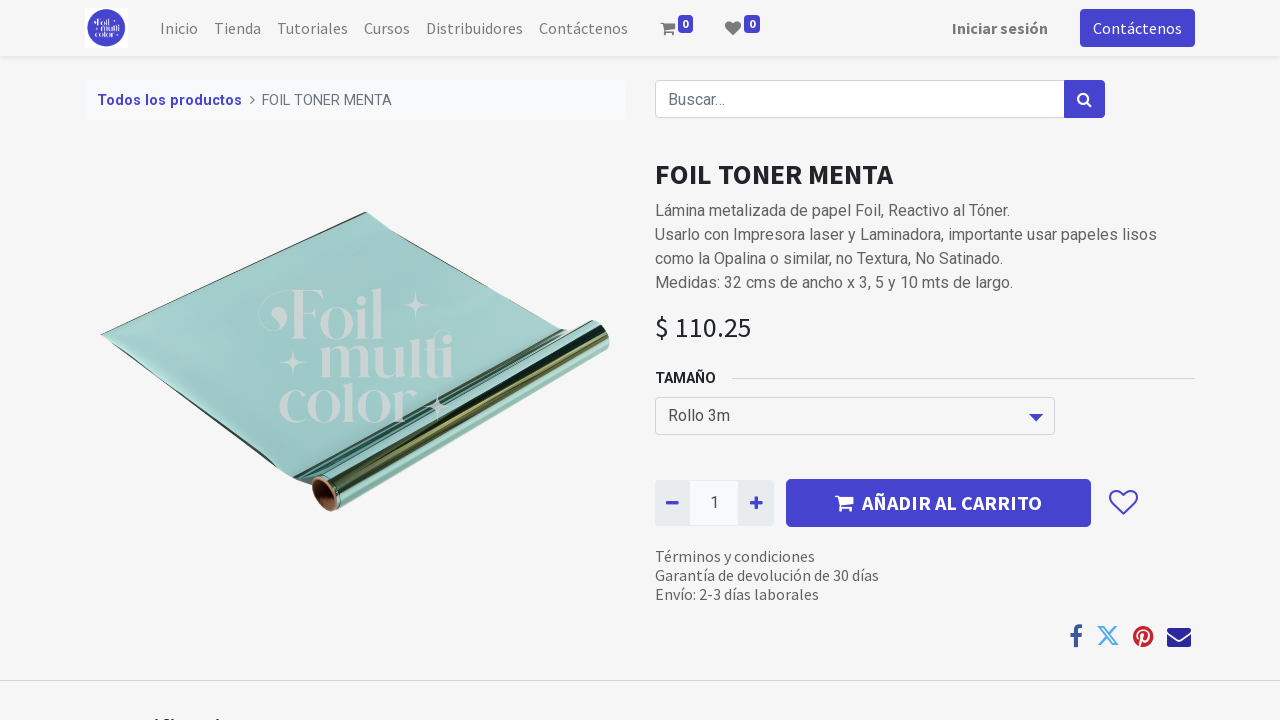

--- FILE ---
content_type: text/html; charset=utf-8
request_url: https://www.foilmulticolor.com/shop/foil-toner-menta-1529
body_size: 8136
content:
<!DOCTYPE html>
        <html lang="es-MX" data-website-id="1" data-main-object="product.template(1529,)" data-oe-company-name="Elva Elena Santos Fernandez" data-add2cart-redirect="1">
    <head>
                <meta charset="utf-8"/>
                <meta http-equiv="X-UA-Compatible" content="IE=edge,chrome=1"/>
            <meta name="viewport" content="width=device-width, initial-scale=1"/>
        <meta name="generator" content="Odoo"/>
        <meta name="description" content="Lámina metalizada de papel Foil, Reactivo al Tóner.
Usarlo con Impresora laser y Laminadora, importante usar papeles lisos como la Opalina o similar, no Textura, No Satinado.
Medidas: 32 cms de ancho x 3, 5 y 10 mts de largo."/>
                        <meta property="og:type" content="website"/>
                        <meta property="og:title" content="FOIL TONER MENTA"/>
                        <meta property="og:site_name" content="FoilMulticolor"/>
                        <meta property="og:url" content="https://www.foilmulticolor.com/shop/foil-toner-menta-1529"/>
                        <meta property="og:image" content="https://www.foilmulticolor.com/web/image/product.template/1529/image_1024?unique=e264a0c"/>
                        <meta property="og:description" content="Lámina metalizada de papel Foil, Reactivo al Tóner.
Usarlo con Impresora laser y Laminadora, importante usar papeles lisos como la Opalina o similar, no Textura, No Satinado.
Medidas: 32 cms de ancho x 3, 5 y 10 mts de largo."/>
                    <meta name="twitter:card" content="summary_large_image"/>
                    <meta name="twitter:title" content="FOIL TONER MENTA"/>
                    <meta name="twitter:image" content="https://www.foilmulticolor.com/web/image/product.template/1529/image_1024?unique=e264a0c"/>
                    <meta name="twitter:description" content="Lámina metalizada de papel Foil, Reactivo al Tóner.
Usarlo con Impresora laser y Laminadora, importante usar papeles lisos como la Opalina o similar, no Textura, No Satinado.
Medidas: 32 cms de ancho x 3, 5 y 10 mts de largo."/>
        <link rel="canonical" href="https://www.foilmulticolor.com/shop/foil-toner-menta-1529"/>
        <link rel="preconnect" href="https://fonts.gstatic.com/" crossorigin=""/>
                <title> FOIL TONER MENTA | FoilMulticolor </title>
                <link type="image/x-icon" rel="shortcut icon" href="/web/image/website/1/favicon?unique=7e73704"/>
            <link rel="preload" href="/web/static/lib/fontawesome/fonts/fontawesome-webfont.woff2?v=4.7.0" as="font" crossorigin=""/>
            <link type="text/css" rel="stylesheet" href="/web/assets/12837-eb55957/1/web.assets_common.min.css" data-asset-bundle="web.assets_common" data-asset-version="eb55957"/>
            <link type="text/css" rel="stylesheet" href="/web/assets/13460-58a9792/1/web.assets_frontend.min.css" data-asset-bundle="web.assets_frontend" data-asset-version="58a9792"/>
                <script id="web.layout.odooscript" type="text/javascript">
                    var odoo = {
                        csrf_token: "35d56faec15cc9219784da5055d56b4148974f3do1800679187",
                        debug: "",
                    };
                </script>
            <script type="text/javascript">
                odoo.__session_info__ = {"is_admin": false, "is_system": false, "is_website_user": true, "user_id": false, "is_frontend": true, "profile_session": null, "profile_collectors": null, "profile_params": null, "show_effect": "True", "translationURL": "/website/translations", "cache_hashes": {"translations": "eb4938675efb095028af248f37dfec532a78f124"}, "lang_url_code": "es_MX", "geoip_country_code": "US"};
                if (!/(^|;\s)tz=/.test(document.cookie)) {
                    const userTZ = Intl.DateTimeFormat().resolvedOptions().timeZone;
                    document.cookie = `tz=${userTZ}; path=/`;
                }
            </script>
            <script defer="defer" type="text/javascript" src="/web/assets/12827-bf6cbed/1/web.assets_common_minimal.min.js" data-asset-bundle="web.assets_common_minimal" data-asset-version="bf6cbed"></script>
            <script defer="defer" type="text/javascript" src="/web/assets/12828-ab84a5a/1/web.assets_frontend_minimal.min.js" data-asset-bundle="web.assets_frontend_minimal" data-asset-version="ab84a5a"></script>
            <script defer="defer" type="text/javascript" data-src="/web/assets/12829-93adf9a/1/web.assets_common_lazy.min.js" data-asset-bundle="web.assets_common_lazy" data-asset-version="93adf9a"></script>
            <script type="text/javascript" data-src="https://conektaapi.s3.amazonaws.com/v0.3.2/js/conekta.js" defer="defer"></script>
        <script defer="defer" type="text/javascript" data-src="/web/assets/12830-246019f/1/web.assets_frontend_lazy.min.js" data-asset-bundle="web.assets_frontend_lazy" data-asset-version="246019f"></script>
    </head>
            <body class="">
        <div id="wrapwrap" class="   ">
    <header id="top" data-anchor="true" data-name="Header" class="  o_header_standard">
    <nav data-name="Navbar" class="navbar navbar-expand-lg navbar-light o_colored_level o_cc shadow-sm">
            <div id="top_menu_container" class="container justify-content-start justify-content-lg-between">
    <a href="/" class="navbar-brand logo mr-4">
            <span role="img" aria-label="Logo of FoilMulticolor" title="FoilMulticolor"><img src="/web/image/website/1/logo/FoilMulticolor?unique=7e73704" class="img img-fluid" alt="FoilMulticolor" loading="lazy"/></span>
        </a>
                <div id="top_menu_collapse" class="collapse navbar-collapse order-last order-lg-0">
    <ul id="top_menu" role="menu" class="nav navbar-nav o_menu_loading flex-grow-1">
    <li role="presentation" class="nav-item">
        <a role="menuitem" href="/" class="nav-link ">
            <span>Inicio</span>
        </a>
    </li>
    <li role="presentation" class="nav-item">
        <a role="menuitem" href="/shop" class="nav-link ">
            <span>Tienda</span>
        </a>
    </li>
    <li role="presentation" class="nav-item">
        <a role="menuitem" href="/tutoriales" class="nav-link ">
            <span>Tutoriales</span>
        </a>
    </li>
    <li role="presentation" class="nav-item">
        <a role="menuitem" href="/slides" class="nav-link ">
            <span>Cursos</span>
        </a>
    </li>
    <li role="presentation" class="nav-item">
        <a role="menuitem" href="/distribuidores" class="nav-link ">
            <span>Distribuidores</span>
        </a>
    </li>
    <li role="presentation" class="nav-item">
        <a role="menuitem" href="/contactus" class="nav-link ">
            <span>Contáctenos</span>
        </a>
    </li>
  <li class="nav-item mx-lg-3 divider d-none"></li>
  <li class="o_wsale_my_cart align-self-md-start  nav-item mx-lg-3">
    <a href="/shop/cart" class="nav-link">
      <i class="fa fa-shopping-cart"></i>
      <sup class="my_cart_quantity badge badge-primary" data-order-id="">0</sup>
    </a>
  </li>
        <li class="o_wsale_my_wish  nav-item mr-lg-3">
            <a href="/shop/wishlist" class="nav-link">
                <i class="fa fa-1x fa-heart"></i>
                <sup class="my_wish_quantity o_animate_blink badge badge-primary">0</sup>
            </a>
        </li>
            <li class="nav-item ml-lg-auto o_no_autohide_item">
                <a href="/web/login" class="nav-link font-weight-bold">Iniciar sesión</a>
            </li>
    </ul>
                </div>
        <div class="oe_structure oe_structure_solo ml-lg-4">
            <section class="s_text_block" data-snippet="s_text_block" data-name="Text">
                <div class="container">
                    <a href="/contactus" class="btn btn-primary btn_cta">Contáctenos</a>
                </div>
            </section>
        </div>
  <button type="button" data-toggle="collapse" data-target="#top_menu_collapse" class="navbar-toggler ml-auto">
    <span class="navbar-toggler-icon o_not_editable" contenteditable="false"></span>
  </button>
            </div>
    </nav>
    </header>
                <main>
            <div itemscope="itemscope" itemtype="http://schema.org/Product" id="wrap" class="js_sale ecom-zoomable zoomodoo-next">
                <div class="oe_structure oe_empty oe_structure_not_nearest" id="oe_structure_website_sale_product_1" data-editor-message="ARRASTRE BLOQUES DE CREACIÓN AQUÍ PARA QUE ESTEN DISPONIBLES EN TODOS LOS PRODUCTOS"></div>
                <section id="product_detail" class="container py-4 oe_website_sale " data-view-track="1" data-product-tracking-info="{&#34;item_id&#34;: &#34;0798068824927&#34;, &#34;item_name&#34;: &#34;[FMENT3] FOIL TONER MENTA (Rollo 3m)&#34;, &#34;item_category&#34;: &#34;Toner&#34;, &#34;currency&#34;: &#34;MXN&#34;, &#34;price&#34;: 110.25}">
                    <div class="row">
                        <div class="col-lg-6">
                            <ol class="breadcrumb mb-2">
                                <li class="breadcrumb-item o_not_editable">
                                    <a href="/shop">Todos los productos</a>
                                </li>
                                <li class="breadcrumb-item active">
                                    <span>FOIL TONER MENTA</span>
                                </li>
                            </ol>
                        </div>
                        <div class="col-lg-6">
                            <div class="d-sm-flex justify-content-between mb-2">
    <form method="get" class="o_searchbar_form o_wait_lazy_js s_searchbar_input o_wsale_products_searchbar_form w-100 w-md-auto mr-auto mb-2" action="/shop" data-snippet="s_searchbar_input">
            <div role="search" class="input-group  ">
        <input type="search" name="search" class="search-query form-control oe_search_box None" placeholder="Buscar…" data-search-type="products" data-limit="5" data-display-image="true" data-display-description="true" data-display-extra-link="true" data-display-detail="true" data-order-by="name asc"/>
        <div class="input-group-append">
            <button type="submit" aria-label="Búsqueda" title="Búsqueda" class="btn oe_search_button btn-primary"><i class="fa fa-search"></i></button>
        </div>
    </div>
            <input name="order" type="hidden" class="o_search_order_by" value="name asc"/>
        </form>
        <div class="o_pricelist_dropdown dropdown d-none ml-1 mb-2 float-right">
            <a role="button" href="#" class="dropdown-toggle btn btn-light border-0 px-0 text-muted align-baseline" data-toggle="dropdown">
                Tarifa pública
            </a>
            <div class="dropdown-menu" role="menu">
            </div>
        </div>
                            </div>
                        </div>
                    </div>
                    <div class="row">
                        <div class="col-md-6 mt-md-4">
        <div id="o-carousel-product" class="carousel slide position-sticky mb-3 overflow-hidden" data-ride="carousel" data-interval="0">
            <div class="o_carousel_product_outer carousel-outer position-relative flex-grow-1">
                <div class="carousel-inner h-100">
                        <div class="carousel-item h-100 active">
                            <div class="d-flex align-items-center justify-content-center h-100"><img src="/web/image/product.product/1858/image_1024/%5BFMENT3%5D%20FOIL%20TONER%20MENTA%20%28Rollo%203m%29?unique=f437616" class="img img-fluid product_detail_img mh-100" alt="FOIL TONER MENTA" data-zoom="1" data-zoom-image="/web/image/product.product/1858/image_1920/%5BFMENT3%5D%20FOIL%20TONER%20MENTA%20%28Rollo%203m%29?unique=f437616" loading="lazy"/></div>
                        </div>
                </div>
            </div>
        <div class="o_carousel_product_indicators pr-1 overflow-hidden">
        </div>
        </div>
                        </div>
                        <div class="col-md-6 mt-md-4" id="product_details">
                            <h1 itemprop="name">FOIL TONER MENTA</h1>
                            <span itemprop="url" style="display:none;">https://www.foilmulticolor.com/shop/foil-toner-menta-1529</span>
                            <span itemprop="image" style="display:none;">https://www.foilmulticolor.com/web/image/product.template/1529/image_1920?unique=e264a0c</span>
                            <p class="text-muted my-2" placeholder="Una descripción corta que aparecerá también en documentos.">Lámina metalizada de papel Foil, Reactivo al Tóner.<br>
Usarlo con Impresora laser y Laminadora, importante usar papeles lisos como la Opalina o similar, no Textura, No Satinado.<br>
Medidas: 32 cms de ancho x 3, 5 y 10 mts de largo.</p>
                            <form action="/shop/cart/update" method="POST">
                                <input type="hidden" name="csrf_token" value="35d56faec15cc9219784da5055d56b4148974f3do1800679187"/>
                                <div class="js_product js_main_product mb-3">
                                    <div>
      <div itemprop="offers" itemscope="itemscope" itemtype="http://schema.org/Offer" class="product_price d-inline-block mt-2 mb-3">
          <h3 class="css_editable_mode_hidden">
              <span data-oe-type="monetary" data-oe-expression="combination_info[&#39;price&#39;]" class="oe_price" style="white-space: nowrap;">$ <span class="oe_currency_value">110.25</span></span>
              <span itemprop="price" style="display:none;">110.25</span>
              <span itemprop="priceCurrency" style="display:none;">MXN</span>
              <span data-oe-type="monetary" data-oe-expression="combination_info[&#39;list_price&#39;]" style="text-decoration: line-through; white-space: nowrap;" class="text-danger oe_default_price ml-1 h5 d-none">$ <span class="oe_currency_value">110.25</span></span>
          </h3>
          <h3 class="css_non_editable_mode_hidden decimal_precision" data-precision="2">
            <span>$ <span class="oe_currency_value">110.25</span></span>
          </h3>
      </div>
                                    </div>
                                        <input type="hidden" class="product_id" name="product_id" value="1858"/>
                                        <input type="hidden" class="product_template_id" name="product_template_id" value="1529"/>
                                        <input type="hidden" class="product_category_id" name="product_category_id" value="10"/>
        <ul class="list-unstyled js_add_cart_variants flex-column" data-attribute_exclusions="{&#34;exclusions&#34;: {&#34;424&#34;: [], &#34;425&#34;: [], &#34;426&#34;: [], &#34;497&#34;: [], &#34;848&#34;: [], &#34;849&#34;: []}, &#34;parent_exclusions&#34;: {}, &#34;parent_combination&#34;: [], &#34;parent_product_name&#34;: null, &#34;mapped_attribute_names&#34;: {&#34;424&#34;: &#34;Tama\u00f1o: Rollo 3m&#34;, &#34;425&#34;: &#34;Tama\u00f1o: Rollo 5m&#34;, &#34;426&#34;: &#34;Tama\u00f1o: Rollo 10m&#34;, &#34;497&#34;: &#34;Tama\u00f1o: Rollo 120m&#34;, &#34;848&#34;: &#34;Tama\u00f1o: rollo 30m&#34;, &#34;849&#34;: &#34;Tama\u00f1o: rollo 60m&#34;}}">
                <li data-attribute_id="2" data-attribute_name="Tamaño" class="variant_attribute ">
                    <strong class="attribute_name">Tamaño</strong>
                        <select data-attribute_id="2" class="custom-select css_attribute_select js_variant_change always " name="ptal-187">
                                <option value="424" data-value_id="424" data-value_name="Rollo 3m" data-attribute_name="Tamaño" selected="True">
                                    <span>Rollo 3m</span>
                                </option>
                                <option value="425" data-value_id="425" data-value_name="Rollo 5m" data-attribute_name="Tamaño">
                                    <span>Rollo 5m</span>
                                </option>
                                <option value="426" data-value_id="426" data-value_name="Rollo 10m" data-attribute_name="Tamaño">
                                    <span>Rollo 10m</span>
                                </option>
                                <option value="497" data-value_id="497" data-value_name="Rollo 120m" data-attribute_name="Tamaño">
                                    <span>Rollo 120m</span>
                                </option>
                                <option value="848" data-value_id="848" data-value_name="rollo 30m" data-attribute_name="Tamaño">
                                    <span>rollo 30m</span>
                                </option>
                                <option value="849" data-value_id="849" data-value_name="rollo 60m" data-attribute_name="Tamaño">
                                    <span>rollo 60m</span>
                                </option>
                        </select>
                </li>
        </ul>
                                    <p class="css_not_available_msg alert alert-warning">Esta combinación no existe.</p>
        <div class="css_quantity input-group d-inline-flex mr-2 my-1 align-middle" contenteditable="false">
            <div class="input-group-prepend">
                <a class="btn btn-primary js_add_cart_json" aria-label="Quitar uno" title="Quitar uno" href="#">
                    <i class="fa fa-minus"></i>
                </a>
            </div>
            <input type="text" class="form-control quantity" data-min="1" name="add_qty" value="1"/>
            <div class="input-group-append">
                <a class="btn btn-primary float_left js_add_cart_json" aria-label="Agregue uno" title="Agregue uno" href="#">
                    <i class="fa fa-plus"></i>
                </a>
            </div>
        </div>
      <div id="add_to_cart_wrap" class="d-inline">
                                        <a data-animation-selector=".o_wsale_product_images" role="button" id="add_to_cart" class="btn btn-primary btn-lg js_check_product a-submit my-1 mr-1 px-5 font-weight-bold flex-grow-1" href="#"><i class="fa fa-shopping-cart mr-2"></i>AÑADIR AL CARRITO</a>
                                        <div id="product_option_block" class="d-inline-block align-middle">
            <button type="button" role="button" class="btn btn-outline-primary border-0 my-1 px-2 o_add_wishlist_dyn" data-action="o_wishlist" title="Agregar a la lista de deseos" data-product-template-id="1529" data-product-product-id="1858"><i class="fa fa-heart-o fa-2x" role="img" aria-label="Añadir a lista de deseos"></i></button>
        </div>
                                    </div>
      <div class="availability_messages o_not_editable"></div>
                                </div>
                            </form>
                            <div id="o_product_terms_and_share">
            <p class="text-muted h6 mt-3">
                <a href="/terms" class="text-muted">Términos y condiciones</a><br/>
                Garantía de devolución de 30 días<br/>
                Envío: 2-3 días laborales
            </p>
            <div class="h4 mt-3 d-flex justify-content-end" contenteditable="false">
    <div data-snippet="s_share" class="s_share text-left text-lg-right">
        <a href="https://www.facebook.com/sharer/sharer.php?u={url}" target="_blank" class="s_share_facebook mx-1 my-0">
            <i class="fa fa-facebook "></i>
        </a>
        <a href="https://twitter.com/intent/tweet?text={title}&amp;url={url}" target="_blank" class="s_share_twitter mx-1 my-0">
            <i class="fa fa-twitter "></i>
        </a>
        <a href="https://pinterest.com/pin/create/button/?url={url}&amp;media={media}&amp;description={title}" target="_blank" class="s_share_pinterest mx-1 my-0">
            <i class="fa fa-pinterest "></i>
        </a>
        <a href="mailto:?body={url}&amp;subject={title}" class="s_share_email mx-1 my-0">
            <i class="fa fa-envelope "></i>
        </a>
    </div>
            </div>
        </div>
        </div>
                    </div>
                </section>
                <section class="pt32 pb32" id="product_full_spec">
                    <div class="container">
                        <div class="d-flex justify-content-between">
                            <h3 class="mb32">Especificaciones</h3>
            <button type="button" role="button" class="d-none d-md-block btn btn-link p-0 align-self-start o_add_compare_dyn" aria-label="Comparar" data-action="o_comparelist" data-product-product-id="1858"><span class="fa fa-exchange mr-2"></span>Agregar para comparar</button>
                        </div>
                        <div id="product_specifications">
                            <div class="row">
                                    <div class="col-lg-6">
                                        <table class="table">
                                            <tr>
                                                <td class="w-25"><span>Tamaño</span></td>
                                                <td class="w-75 text-muted">
                                                        <span>Rollo 3m</span> o
                                                        <span>Rollo 5m</span> o
                                                        <span>Rollo 10m</span> o
                                                        <span>Rollo 120m</span> o
                                                        <span>rollo 30m</span> o
                                                        <span>rollo 60m</span>
                                                </td>
                                            </tr>
                                        </table>
                                    </div>
                            </div>
                        </div>
                    </div>
                </section>
                <div class="oe_structure oe_empty oe_structure_not_nearest mt16" id="oe_structure_website_sale_product_2" data-editor-message="ARRASTRE BLOQUES DE CREACIÓN AQUÍ PARA QUE ESTEN DISPONIBLES EN TODOS LOS PRODUCTOS"></div>
            </div>
                </main>
                <footer id="bottom" data-anchor="true" data-name="Footer" class="o_footer o_colored_level o_cc ">
                    <div id="footer" class="oe_structure oe_structure_solo">
      <section class="s_text_block pt40 pb16" data-snippet="s_text_block" data-name="Text" style="background-image: none;" data-original-title="" title="" aria-describedby="tooltip679100">
        <div class="container">
          <div class="row">
            <div class="pt24 pb24 o_colored_level col-lg-3" data-original-title="" title="" aria-describedby="tooltip699481">
              <h5 class="mb-3">¡Tu creatividad no tiene limites!</h5>
              <ul class="list-unstyled">
                <li>
                  <a href="/">Inicio</a>
                </li>
                <li>
                  <a href="#">Productos</a>
                </li>
                <li data-original-title="" title="" aria-describedby="tooltip438963">
                  <a href="/contactus">Contáctenos</a>
                </li>
                <li data-original-title="" title="" aria-describedby="tooltip438963">
                  <a href="http://www.foilmulticolor.com/terminosycondiciones">Terminos y Condiciones</a>
                </li>
                <li data-original-title="" title="" aria-describedby="tooltip438963">
                  <a href="/politicas-de-privacidad">Politicas de Privacidad</a>
                </li>
                <li data-original-title="" title="" aria-describedby="tooltip438963">
                  <a href="/politicas-de-devolucion" data-original-title="" title="">Politicas de Devolución</a>
                </li>
              </ul>
            </div>
            <div class="col-lg-5 pt24 o_colored_level pb0">
              <h5 class="mb-3">
                <span style="font-size: 14px;">Foil Multicolor</span>
              </h5>
              <span style="font-size: 14px;">
              </span>
              <p>
                <span style="font-size: 14px;">Es una empresa familiar en la que cumplimos el sueño de realizar lo que nos apasiona. Día a día nuestro principal objetivo es estar a la vanguardia con cada uno de nuestros productos y siempre al pendiente de las necesidades de nuestros clientes.</span>
              </p>
              <span style="font-size: 14px;">
              </span>
              <p>
                <span style="font-size: 14px;">
                Gracias a la gran aceptación del cliente, nuestro producto se distribuye Internacionalmete en países como: México, Estados Unidos de America, Guatemala y Chile.</span>
              </p>
              <p>
                <span style="font-size: 10px;">powered by:&nbsp; &nbsp; &nbsp; &nbsp; &nbsp; &nbsp; &nbsp; &nbsp; &nbsp; &nbsp; &nbsp; &nbsp; &nbsp; &nbsp; &nbsp; &nbsp; &nbsp; &nbsp; &nbsp; &nbsp; &nbsp; &nbsp; &nbsp; &nbsp; &nbsp; &nbsp; &nbsp; &nbsp; &nbsp; &nbsp; &nbsp; &nbsp; &nbsp; &nbsp; &nbsp; &nbsp; &nbsp; &nbsp; &nbsp; &nbsp; &nbsp; &nbsp; &nbsp; &nbsp; &nbsp; &nbsp; &nbsp; &nbsp; &nbsp; &nbsp; &nbsp; &nbsp; &nbsp; &nbsp; &nbsp; &nbsp; &nbsp; &nbsp; &nbsp; &nbsp; &nbsp; &nbsp;&nbsp;<a href="https://www.dolmen360.com/"><img class="img-fluid o_we_custom_image" src="/web/image/3698-42bd6de6/logo-D.png" alt="" data-original-id="3698" data-original-src="/web/image/3698-42bd6de6/logo-D.png" data-mimetype="image/png" data-original-title="" title="" aria-describedby="tooltip439309" style="width: 25% !important;" loading="lazy"/></a></span>
              </p>
            </div>
            <div id="connect" class="pt24 o_colored_level pb0 col-lg-4">
              <h5 class="mb-3">Contacte con nosotros</h5>
              <ul class="list-unstyled">
                <li>
                  <i class="fa fa-comment fa-fw mr-2"></i>
                  <a href="/contactus">Contáctenos</a>
                </li>
                <li>
                  <i class="fa fa-envelope fa-fw mr-2"></i>
                  <a href="mailto:info@yourcompany.example.com">administracion@foilmulticolor.com</a>
                </li>
                <li data-original-title="" title="" aria-describedby="tooltip292532">
                  <i class="fa fa-phone fa-fw mr-2"></i>
                  <span class="o_force_ltr">
                    <a href="tel:+1 (650) 555-0111">+1 (818) 463-9328&nbsp;</a>
                  </span>
                </li>
              </ul>
              <div class="s_share text-left no_icon_color" data-snippet="s_share" data-name="Social Media" data-original-title="" title="" aria-describedby="tooltip704935">
                <h5 class="s_share_title d-none">Síganos</h5>
                <a href="/website/social/facebook" class="s_share_facebook" target="_blank">
                  <i class="fa fa-facebook m-1 fa-2x"></i>
                </a>
                <a href="/website/social/instagram" class="s_share_twitter" target="_blank" data-original-title="" title="">
                  <i class="fa m-1 fa-instagram text-o-color-1 fa-2x" data-original-title="" title="" aria-describedby="tooltip307099"></i>
                </a>
                <a href="/website/social/youtube" class="s_share_linkedin" target="_blank" data-original-title="" title="">
                  <i class="fa m-1 fa-youtube-play fa-2x text-o-color-1" data-original-title="" title="" aria-describedby="tooltip912512"></i>
                </a>
                <a href="/" class="text-800 float-right">
                  <i class="fa fa-home m-1 fa-2x"></i>
                </a>
              </div>
            </div>
          </div>
        </div>
      </section>
    </div>
  <div class="o_footer_copyright o_colored_level o_cc" data-name="Copyright">
                        <div class="container py-3">
                            <div class="row">
                                <div class="col-sm text-center text-sm-left text-muted">
                                    <span class="o_footer_copyright_name mr-2">Derechos de autor © FoilMulticolor</span>
                                </div>
                                <div class="col-sm text-center text-sm-right o_not_editable">
        <div class="o_brand_promotion">
        Con la tecnología de 
            <a target="_blank" class="badge badge-light" href="http://www.odoo.com?utm_source=db&amp;utm_medium=website">
                <img alt="Odoo" src="/web/static/img/odoo_logo_tiny.png" style="height: 1em; vertical-align: baseline;" loading="lazy"/>
            </a>
        - 
                    El mejor <a target="_blank" href="http://www.odoo.com/app/ecommerce?utm_source=db&amp;utm_medium=website">Comercio electrónico de código abierto</a>
        </div>
                                </div>
                            </div>
                        </div>
                    </div>
                </footer>
            </div>
                    <script>
                window.addEventListener('load', function () {
                    odoo.define('im_livechat.livesupport', function (require) {
                    });
                });
                    </script>
    </body>
        </html>